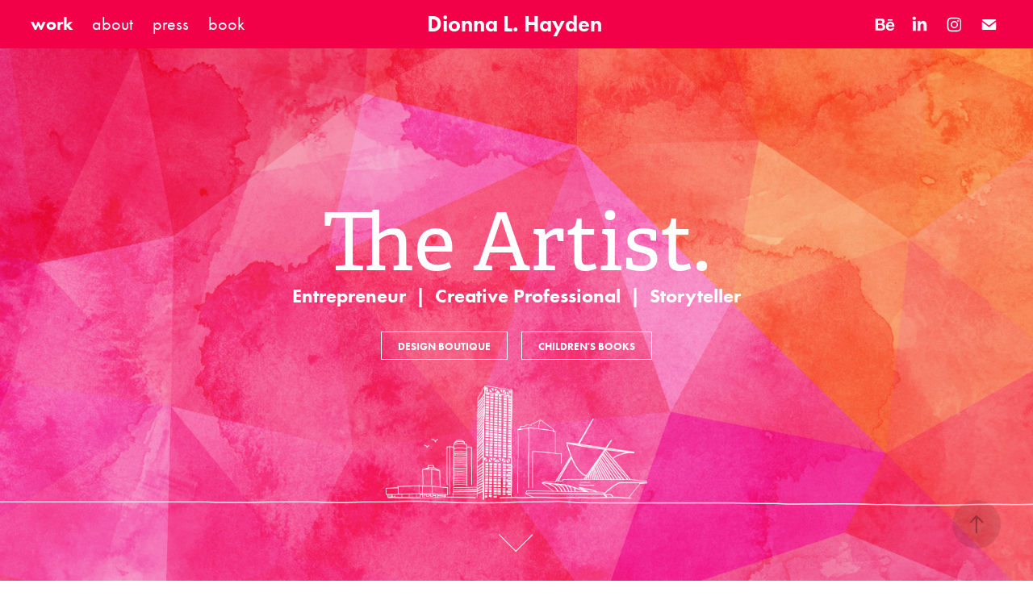

--- FILE ---
content_type: text/html; charset=utf-8
request_url: https://dionnalhayden.com/
body_size: 10029
content:
<!DOCTYPE HTML>
<html lang="en-US">
<head>
  <meta charset="UTF-8" />
  <meta name="viewport" content="width=device-width, initial-scale=1" />
      <meta name="keywords"  content="Art,Design,Photography,Graphic,Illustration,Dionna,Hayden,Book,Books,Layout,Branding,Identity,logo" />
      <meta name="description"  content="A creative professional with extensive experience planning and executing commercial projects centered on graphic design, including brand identity and logo design initiatives." />
      <meta name="twitter:card"  content="summary_large_image" />
      <meta name="twitter:site"  content="@AdobePortfolio" />
      <meta  property="og:title" content="Dionna L. Hayden Portfolio" />
      <meta  property="og:description" content="A creative professional with extensive experience planning and executing commercial projects centered on graphic design, including brand identity and logo design initiatives." />
      <meta  property="og:image" content="https://cdn.myportfolio.com/ca33b33ad5d870c3deb7cf08e9e8d619/ae661fcd-a752-43f6-8ab8-a41442e59737_rwc_0x0x1188x893x1188.png?h=a68170ff79cab71ef792dd7a7718c931" />
        <link rel="icon" href="https://cdn.myportfolio.com/ca33b33ad5d870c3deb7cf08e9e8d619/455c340e-5ab8-4ae1-8abe-ed98e635f585_carw_1x1x32.png?h=80ee469efa714c7ef9b4d9877ed4911c" />
        <link rel="apple-touch-icon" href="https://cdn.myportfolio.com/ca33b33ad5d870c3deb7cf08e9e8d619/b1c639d2-c1d4-4be2-8e8f-67d4c63ab6e1_carw_1x1x180.png?h=93c4b787f5b30437b6ab1455fdfecc43" />
      <link rel="stylesheet" href="/dist/css/main.css" type="text/css" />
      <link rel="stylesheet" href="https://cdn.myportfolio.com/ca33b33ad5d870c3deb7cf08e9e8d619/427ad308fb512f98d2c3ba8c9e2600951763873063.css?h=1f1bf1085efa36dc4588f07aa61e8eed" type="text/css" />
    <link rel="canonical" href="https://dionnalhayden.com/projects" />
      <title>Dionna L. Hayden Portfolio</title>
    <script type="text/javascript" src="//use.typekit.net/ik/[base64].js?cb=35f77bfb8b50944859ea3d3804e7194e7a3173fb" async onload="
    try {
      window.Typekit.load();
    } catch (e) {
      console.warn('Typekit not loaded.');
    }
    "></script>
</head>
  <body class="transition-enabled">  <div class='page-background-video page-background-video-with-panel'>
  </div>
  <div class="js-responsive-nav">
    <div class="responsive-nav has-social">
      <div class="close-responsive-click-area js-close-responsive-nav">
        <div class="close-responsive-button"></div>
      </div>
          <nav class="nav-container" data-hover-hint="nav" data-hover-hint-placement="bottom-start">
                <div class="gallery-title"><a href="/projects" class="active">work</a></div>
      <div class="page-title">
        <a href="/about" >about</a>
      </div>
      <div class="page-title">
        <a href="/media" >press</a>
      </div>
      <div class="page-title">
        <a href="/book" >book</a>
      </div>
          </nav>
        <div class="social pf-nav-social" data-context="theme.nav" data-hover-hint="navSocialIcons" data-hover-hint-placement="bottom-start">
          <ul>
                  <li>
                    <a href="https://www.behance.net/DionnaLHayden" target="_blank">
                      <svg id="Layer_1" data-name="Layer 1" xmlns="http://www.w3.org/2000/svg" viewBox="0 0 30 24" class="icon"><path id="path-1" d="M18.83,14.38a2.78,2.78,0,0,0,.65,1.9,2.31,2.31,0,0,0,1.7.59,2.31,2.31,0,0,0,1.38-.41,1.79,1.79,0,0,0,.71-0.87h2.31a4.48,4.48,0,0,1-1.71,2.53,5,5,0,0,1-2.78.76,5.53,5.53,0,0,1-2-.37,4.34,4.34,0,0,1-1.55-1,4.77,4.77,0,0,1-1-1.63,6.29,6.29,0,0,1,0-4.13,4.83,4.83,0,0,1,1-1.64A4.64,4.64,0,0,1,19.09,9a4.86,4.86,0,0,1,2-.4A4.5,4.5,0,0,1,23.21,9a4.36,4.36,0,0,1,1.5,1.3,5.39,5.39,0,0,1,.84,1.86,7,7,0,0,1,.18,2.18h-6.9Zm3.67-3.24A1.94,1.94,0,0,0,21,10.6a2.26,2.26,0,0,0-1,.22,2,2,0,0,0-.66.54,1.94,1.94,0,0,0-.35.69,3.47,3.47,0,0,0-.12.65h4.29A2.75,2.75,0,0,0,22.5,11.14ZM18.29,6h5.36V7.35H18.29V6ZM13.89,17.7a4.4,4.4,0,0,1-1.51.7,6.44,6.44,0,0,1-1.73.22H4.24V5.12h6.24a7.7,7.7,0,0,1,1.73.17,3.67,3.67,0,0,1,1.33.56,2.6,2.6,0,0,1,.86,1,3.74,3.74,0,0,1,.3,1.58,3,3,0,0,1-.46,1.7,3.33,3.33,0,0,1-1.35,1.12,3.19,3.19,0,0,1,1.82,1.26,3.79,3.79,0,0,1,.59,2.17,3.79,3.79,0,0,1-.39,1.77A3.24,3.24,0,0,1,13.89,17.7ZM11.72,8.19a1.25,1.25,0,0,0-.45-0.47,1.88,1.88,0,0,0-.64-0.24,5.5,5.5,0,0,0-.76-0.05H7.16v3.16h3a2,2,0,0,0,1.28-.38A1.43,1.43,0,0,0,11.89,9,1.73,1.73,0,0,0,11.72,8.19ZM11.84,13a2.39,2.39,0,0,0-1.52-.45H7.16v3.73h3.11a3.61,3.61,0,0,0,.82-0.09A2,2,0,0,0,11.77,16a1.39,1.39,0,0,0,.47-0.54,1.85,1.85,0,0,0,.17-0.88A1.77,1.77,0,0,0,11.84,13Z"/></svg>
                    </a>
                  </li>
                  <li>
                    <a href="https://www.linkedin.com/in/dionnalhayden" target="_blank">
                      <svg version="1.1" id="Layer_1" xmlns="http://www.w3.org/2000/svg" xmlns:xlink="http://www.w3.org/1999/xlink" viewBox="0 0 30 24" style="enable-background:new 0 0 30 24;" xml:space="preserve" class="icon">
                      <path id="path-1_24_" d="M19.6,19v-5.8c0-1.4-0.5-2.4-1.7-2.4c-1,0-1.5,0.7-1.8,1.3C16,12.3,16,12.6,16,13v6h-3.4
                        c0,0,0.1-9.8,0-10.8H16v1.5c0,0,0,0,0,0h0v0C16.4,9,17.2,7.9,19,7.9c2.3,0,4,1.5,4,4.9V19H19.6z M8.9,6.7L8.9,6.7
                        C7.7,6.7,7,5.9,7,4.9C7,3.8,7.8,3,8.9,3s1.9,0.8,1.9,1.9C10.9,5.9,10.1,6.7,8.9,6.7z M10.6,19H7.2V8.2h3.4V19z"/>
                      </svg>
                    </a>
                  </li>
                  <li>
                    <a href="https://www.instagram.com/didilhayden/" target="_blank">
                      <svg version="1.1" id="Layer_1" xmlns="http://www.w3.org/2000/svg" xmlns:xlink="http://www.w3.org/1999/xlink" viewBox="0 0 30 24" style="enable-background:new 0 0 30 24;" xml:space="preserve" class="icon">
                      <g>
                        <path d="M15,5.4c2.1,0,2.4,0,3.2,0c0.8,0,1.2,0.2,1.5,0.3c0.4,0.1,0.6,0.3,0.9,0.6c0.3,0.3,0.5,0.5,0.6,0.9
                          c0.1,0.3,0.2,0.7,0.3,1.5c0,0.8,0,1.1,0,3.2s0,2.4,0,3.2c0,0.8-0.2,1.2-0.3,1.5c-0.1,0.4-0.3,0.6-0.6,0.9c-0.3,0.3-0.5,0.5-0.9,0.6
                          c-0.3,0.1-0.7,0.2-1.5,0.3c-0.8,0-1.1,0-3.2,0s-2.4,0-3.2,0c-0.8,0-1.2-0.2-1.5-0.3c-0.4-0.1-0.6-0.3-0.9-0.6
                          c-0.3-0.3-0.5-0.5-0.6-0.9c-0.1-0.3-0.2-0.7-0.3-1.5c0-0.8,0-1.1,0-3.2s0-2.4,0-3.2c0-0.8,0.2-1.2,0.3-1.5c0.1-0.4,0.3-0.6,0.6-0.9
                          c0.3-0.3,0.5-0.5,0.9-0.6c0.3-0.1,0.7-0.2,1.5-0.3C12.6,5.4,12.9,5.4,15,5.4 M15,4c-2.2,0-2.4,0-3.3,0c-0.9,0-1.4,0.2-1.9,0.4
                          c-0.5,0.2-1,0.5-1.4,0.9C7.9,5.8,7.6,6.2,7.4,6.8C7.2,7.3,7.1,7.9,7,8.7C7,9.6,7,9.8,7,12s0,2.4,0,3.3c0,0.9,0.2,1.4,0.4,1.9
                          c0.2,0.5,0.5,1,0.9,1.4c0.4,0.4,0.9,0.7,1.4,0.9c0.5,0.2,1.1,0.3,1.9,0.4c0.9,0,1.1,0,3.3,0s2.4,0,3.3,0c0.9,0,1.4-0.2,1.9-0.4
                          c0.5-0.2,1-0.5,1.4-0.9c0.4-0.4,0.7-0.9,0.9-1.4c0.2-0.5,0.3-1.1,0.4-1.9c0-0.9,0-1.1,0-3.3s0-2.4,0-3.3c0-0.9-0.2-1.4-0.4-1.9
                          c-0.2-0.5-0.5-1-0.9-1.4c-0.4-0.4-0.9-0.7-1.4-0.9c-0.5-0.2-1.1-0.3-1.9-0.4C17.4,4,17.2,4,15,4L15,4L15,4z"/>
                        <path d="M15,7.9c-2.3,0-4.1,1.8-4.1,4.1s1.8,4.1,4.1,4.1s4.1-1.8,4.1-4.1S17.3,7.9,15,7.9L15,7.9z M15,14.7c-1.5,0-2.7-1.2-2.7-2.7
                          c0-1.5,1.2-2.7,2.7-2.7s2.7,1.2,2.7,2.7C17.7,13.5,16.5,14.7,15,14.7L15,14.7z"/>
                        <path d="M20.2,7.7c0,0.5-0.4,1-1,1s-1-0.4-1-1s0.4-1,1-1S20.2,7.2,20.2,7.7L20.2,7.7z"/>
                      </g>
                      </svg>
                    </a>
                  </li>
                  <li>
                    <a href="mailto:me@dionnalhayden.com">
                      <svg version="1.1" id="Layer_1" xmlns="http://www.w3.org/2000/svg" xmlns:xlink="http://www.w3.org/1999/xlink" x="0px" y="0px" viewBox="0 0 30 24" style="enable-background:new 0 0 30 24;" xml:space="preserve" class="icon">
                        <g>
                          <path d="M15,13L7.1,7.1c0-0.5,0.4-1,1-1h13.8c0.5,0,1,0.4,1,1L15,13z M15,14.8l7.9-5.9v8.1c0,0.5-0.4,1-1,1H8.1c-0.5,0-1-0.4-1-1 V8.8L15,14.8z"/>
                        </g>
                      </svg>
                    </a>
                  </li>
          </ul>
        </div>
    </div>
  </div>
    <header class="site-header js-site-header  js-fixed-nav" data-context="theme.nav" data-hover-hint="nav" data-hover-hint-placement="top-start">
        <nav class="nav-container" data-hover-hint="nav" data-hover-hint-placement="bottom-start">
                <div class="gallery-title"><a href="/projects" class="active">work</a></div>
      <div class="page-title">
        <a href="/about" >about</a>
      </div>
      <div class="page-title">
        <a href="/media" >press</a>
      </div>
      <div class="page-title">
        <a href="/book" >book</a>
      </div>
        </nav>
        <div class="logo-wrap" data-context="theme.logo.header" data-hover-hint="logo" data-hover-hint-placement="bottom-start">
          <div class="logo e2e-site-logo-text logo-text  ">
              <a href="/projects" class="preserve-whitespace">Dionna L. Hayden</a>

          </div>
        </div>
        <div class="social pf-nav-social" data-context="theme.nav" data-hover-hint="navSocialIcons" data-hover-hint-placement="bottom-start">
          <ul>
                  <li>
                    <a href="https://www.behance.net/DionnaLHayden" target="_blank">
                      <svg id="Layer_1" data-name="Layer 1" xmlns="http://www.w3.org/2000/svg" viewBox="0 0 30 24" class="icon"><path id="path-1" d="M18.83,14.38a2.78,2.78,0,0,0,.65,1.9,2.31,2.31,0,0,0,1.7.59,2.31,2.31,0,0,0,1.38-.41,1.79,1.79,0,0,0,.71-0.87h2.31a4.48,4.48,0,0,1-1.71,2.53,5,5,0,0,1-2.78.76,5.53,5.53,0,0,1-2-.37,4.34,4.34,0,0,1-1.55-1,4.77,4.77,0,0,1-1-1.63,6.29,6.29,0,0,1,0-4.13,4.83,4.83,0,0,1,1-1.64A4.64,4.64,0,0,1,19.09,9a4.86,4.86,0,0,1,2-.4A4.5,4.5,0,0,1,23.21,9a4.36,4.36,0,0,1,1.5,1.3,5.39,5.39,0,0,1,.84,1.86,7,7,0,0,1,.18,2.18h-6.9Zm3.67-3.24A1.94,1.94,0,0,0,21,10.6a2.26,2.26,0,0,0-1,.22,2,2,0,0,0-.66.54,1.94,1.94,0,0,0-.35.69,3.47,3.47,0,0,0-.12.65h4.29A2.75,2.75,0,0,0,22.5,11.14ZM18.29,6h5.36V7.35H18.29V6ZM13.89,17.7a4.4,4.4,0,0,1-1.51.7,6.44,6.44,0,0,1-1.73.22H4.24V5.12h6.24a7.7,7.7,0,0,1,1.73.17,3.67,3.67,0,0,1,1.33.56,2.6,2.6,0,0,1,.86,1,3.74,3.74,0,0,1,.3,1.58,3,3,0,0,1-.46,1.7,3.33,3.33,0,0,1-1.35,1.12,3.19,3.19,0,0,1,1.82,1.26,3.79,3.79,0,0,1,.59,2.17,3.79,3.79,0,0,1-.39,1.77A3.24,3.24,0,0,1,13.89,17.7ZM11.72,8.19a1.25,1.25,0,0,0-.45-0.47,1.88,1.88,0,0,0-.64-0.24,5.5,5.5,0,0,0-.76-0.05H7.16v3.16h3a2,2,0,0,0,1.28-.38A1.43,1.43,0,0,0,11.89,9,1.73,1.73,0,0,0,11.72,8.19ZM11.84,13a2.39,2.39,0,0,0-1.52-.45H7.16v3.73h3.11a3.61,3.61,0,0,0,.82-0.09A2,2,0,0,0,11.77,16a1.39,1.39,0,0,0,.47-0.54,1.85,1.85,0,0,0,.17-0.88A1.77,1.77,0,0,0,11.84,13Z"/></svg>
                    </a>
                  </li>
                  <li>
                    <a href="https://www.linkedin.com/in/dionnalhayden" target="_blank">
                      <svg version="1.1" id="Layer_1" xmlns="http://www.w3.org/2000/svg" xmlns:xlink="http://www.w3.org/1999/xlink" viewBox="0 0 30 24" style="enable-background:new 0 0 30 24;" xml:space="preserve" class="icon">
                      <path id="path-1_24_" d="M19.6,19v-5.8c0-1.4-0.5-2.4-1.7-2.4c-1,0-1.5,0.7-1.8,1.3C16,12.3,16,12.6,16,13v6h-3.4
                        c0,0,0.1-9.8,0-10.8H16v1.5c0,0,0,0,0,0h0v0C16.4,9,17.2,7.9,19,7.9c2.3,0,4,1.5,4,4.9V19H19.6z M8.9,6.7L8.9,6.7
                        C7.7,6.7,7,5.9,7,4.9C7,3.8,7.8,3,8.9,3s1.9,0.8,1.9,1.9C10.9,5.9,10.1,6.7,8.9,6.7z M10.6,19H7.2V8.2h3.4V19z"/>
                      </svg>
                    </a>
                  </li>
                  <li>
                    <a href="https://www.instagram.com/didilhayden/" target="_blank">
                      <svg version="1.1" id="Layer_1" xmlns="http://www.w3.org/2000/svg" xmlns:xlink="http://www.w3.org/1999/xlink" viewBox="0 0 30 24" style="enable-background:new 0 0 30 24;" xml:space="preserve" class="icon">
                      <g>
                        <path d="M15,5.4c2.1,0,2.4,0,3.2,0c0.8,0,1.2,0.2,1.5,0.3c0.4,0.1,0.6,0.3,0.9,0.6c0.3,0.3,0.5,0.5,0.6,0.9
                          c0.1,0.3,0.2,0.7,0.3,1.5c0,0.8,0,1.1,0,3.2s0,2.4,0,3.2c0,0.8-0.2,1.2-0.3,1.5c-0.1,0.4-0.3,0.6-0.6,0.9c-0.3,0.3-0.5,0.5-0.9,0.6
                          c-0.3,0.1-0.7,0.2-1.5,0.3c-0.8,0-1.1,0-3.2,0s-2.4,0-3.2,0c-0.8,0-1.2-0.2-1.5-0.3c-0.4-0.1-0.6-0.3-0.9-0.6
                          c-0.3-0.3-0.5-0.5-0.6-0.9c-0.1-0.3-0.2-0.7-0.3-1.5c0-0.8,0-1.1,0-3.2s0-2.4,0-3.2c0-0.8,0.2-1.2,0.3-1.5c0.1-0.4,0.3-0.6,0.6-0.9
                          c0.3-0.3,0.5-0.5,0.9-0.6c0.3-0.1,0.7-0.2,1.5-0.3C12.6,5.4,12.9,5.4,15,5.4 M15,4c-2.2,0-2.4,0-3.3,0c-0.9,0-1.4,0.2-1.9,0.4
                          c-0.5,0.2-1,0.5-1.4,0.9C7.9,5.8,7.6,6.2,7.4,6.8C7.2,7.3,7.1,7.9,7,8.7C7,9.6,7,9.8,7,12s0,2.4,0,3.3c0,0.9,0.2,1.4,0.4,1.9
                          c0.2,0.5,0.5,1,0.9,1.4c0.4,0.4,0.9,0.7,1.4,0.9c0.5,0.2,1.1,0.3,1.9,0.4c0.9,0,1.1,0,3.3,0s2.4,0,3.3,0c0.9,0,1.4-0.2,1.9-0.4
                          c0.5-0.2,1-0.5,1.4-0.9c0.4-0.4,0.7-0.9,0.9-1.4c0.2-0.5,0.3-1.1,0.4-1.9c0-0.9,0-1.1,0-3.3s0-2.4,0-3.3c0-0.9-0.2-1.4-0.4-1.9
                          c-0.2-0.5-0.5-1-0.9-1.4c-0.4-0.4-0.9-0.7-1.4-0.9c-0.5-0.2-1.1-0.3-1.9-0.4C17.4,4,17.2,4,15,4L15,4L15,4z"/>
                        <path d="M15,7.9c-2.3,0-4.1,1.8-4.1,4.1s1.8,4.1,4.1,4.1s4.1-1.8,4.1-4.1S17.3,7.9,15,7.9L15,7.9z M15,14.7c-1.5,0-2.7-1.2-2.7-2.7
                          c0-1.5,1.2-2.7,2.7-2.7s2.7,1.2,2.7,2.7C17.7,13.5,16.5,14.7,15,14.7L15,14.7z"/>
                        <path d="M20.2,7.7c0,0.5-0.4,1-1,1s-1-0.4-1-1s0.4-1,1-1S20.2,7.2,20.2,7.7L20.2,7.7z"/>
                      </g>
                      </svg>
                    </a>
                  </li>
                  <li>
                    <a href="mailto:me@dionnalhayden.com">
                      <svg version="1.1" id="Layer_1" xmlns="http://www.w3.org/2000/svg" xmlns:xlink="http://www.w3.org/1999/xlink" x="0px" y="0px" viewBox="0 0 30 24" style="enable-background:new 0 0 30 24;" xml:space="preserve" class="icon">
                        <g>
                          <path d="M15,13L7.1,7.1c0-0.5,0.4-1,1-1h13.8c0.5,0,1,0.4,1,1L15,13z M15,14.8l7.9-5.9v8.1c0,0.5-0.4,1-1,1H8.1c-0.5,0-1-0.4-1-1 V8.8L15,14.8z"/>
                        </g>
                      </svg>
                    </a>
                  </li>
          </ul>
        </div>
        <div class="hamburger-click-area js-hamburger">
          <div class="hamburger">
            <i></i>
            <i></i>
            <i></i>
          </div>
        </div>
    </header>
    <div class="header-placeholder"></div>
        <div class="masthead js-masthead-fixed" data-context="page.masthead" data-hover-hint="mastheadOptions" data-hover-hint-placement="top-start">
          <div class="masthead-contents">
            <div class="masthead-text js-masthead-text">
              <div data-context="page.masthead" data-hover-hint="mastheadTitle"><h1 decorator="inlineTextEditable" contenteditable="false" class="js-inline-text-editable preserve-whitespace main-text rich-text module-text" data-text-keypath="customizations.masthead.title.text" value="The Artist.">The Artist.</h1></div>
              <div data-context="page.masthead" data-hover-hint="mastheadText"><p decorator="inlineTextEditable" contenteditable="false" class="js-inline-text-editable preserve-whitespace main-text rich-text module-text" data-text-keypath="page.masthead.text.text" value="Entrepreneur  |  Creative Professional  |  Storyteller">Entrepreneur  |  Creative Professional  |  Storyteller</p></div>
              <div class="masthead-buttons">
                <a href="http://www.thinkpegd.com" target="_blank" class="masthead-button masthead-button-1 preserve-whitespace--nowrap" data-context="page.masthead" data-hover-hint="mastheadButton1">design boutique</a><div class="masthead-button-spacer"></div><a href="https://www.getluckyboots.com" target="_blank" class="masthead-button masthead-button-2 preserve-whitespace--nowrap" data-context="page.masthead" data-hover-hint="mastheadButton2">Children's Books</a>
              </div>
                <div class="masthead-arrow-container js-masthead-arrow" data-context="page.masthead" data-hover-hint="scrollDownArrow">
                  <div class="masthead-arrow"></div>
                </div>
            </div>
          </div>
        </div>
        <div class="masthead-placeholder"></div>
  <div class="site-wrap cfix js-site-wrap">
    <div class="site-container">
      <div class="site-content e2e-site-content">
        <main>
          <section class="project-covers" data-context="page.gallery.covers">
          <a class="project-cover js-project-cover-touch hold-space" href="/global-youth-camp" data-context="pages" data-identity="id:p6445831b7f7e5af9fe58e46e639bf8b0fb5d089d56973a976bc2c" data-hover-hint="galleryPageCover" data-hover-hint-id="p6445831b7f7e5af9fe58e46e639bf8b0fb5d089d56973a976bc2c">
            <div class="cover-content-container">
              <div class="cover-image-wrap">
                <div class="cover-image">
                    <div class="cover cover-normal">

            <img
              class="cover__img js-lazy"
              src="https://cdn.myportfolio.com/ca33b33ad5d870c3deb7cf08e9e8d619/0920d237-49d8-4ed1-858d-38dbd9bf096c_rwc_220x0x2556x1999x32.png?h=bddf43e7f7594ae040b7dd049c6db411"
              data-src="https://cdn.myportfolio.com/ca33b33ad5d870c3deb7cf08e9e8d619/0920d237-49d8-4ed1-858d-38dbd9bf096c_rwc_220x0x2556x1999x2556.png?h=44841b70146f3e816b60dd3473ea3d0b"
              data-srcset="https://cdn.myportfolio.com/ca33b33ad5d870c3deb7cf08e9e8d619/0920d237-49d8-4ed1-858d-38dbd9bf096c_rwc_220x0x2556x1999x640.png?h=e3281777e0e104fe558b0964478ad1c2 640w, https://cdn.myportfolio.com/ca33b33ad5d870c3deb7cf08e9e8d619/0920d237-49d8-4ed1-858d-38dbd9bf096c_rwc_220x0x2556x1999x1280.png?h=443329283d6e6e61c38a47cc30bcbcaa 1280w, https://cdn.myportfolio.com/ca33b33ad5d870c3deb7cf08e9e8d619/0920d237-49d8-4ed1-858d-38dbd9bf096c_rwc_220x0x2556x1999x1366.png?h=21b0728cc2a0fbc04e8cbfa1e7d8b589 1366w, https://cdn.myportfolio.com/ca33b33ad5d870c3deb7cf08e9e8d619/0920d237-49d8-4ed1-858d-38dbd9bf096c_rwc_220x0x2556x1999x1920.png?h=5ab6a07d981c8b7c4b04112d3e6c8491 1920w, https://cdn.myportfolio.com/ca33b33ad5d870c3deb7cf08e9e8d619/0920d237-49d8-4ed1-858d-38dbd9bf096c_rwc_220x0x2556x1999x2560.png?h=3d951c79269250aeefdf501dd9879d85 2560w, https://cdn.myportfolio.com/ca33b33ad5d870c3deb7cf08e9e8d619/0920d237-49d8-4ed1-858d-38dbd9bf096c_rwc_220x0x2556x1999x2556.png?h=44841b70146f3e816b60dd3473ea3d0b 5120w"
              data-sizes="(max-width: 540px) 100vw, (max-width: 768px) 50vw, calc(1200px / 3)"
            >
                              </div>
                </div>
              </div>
              <div class="details-wrap">
                <div class="details">
                  <div class="details-inner">
                      <div class="title preserve-whitespace">Global Youth Camp AEP</div>
                      <div class="custom1 preserve-whitespace">Logo Design</div>
                  </div>
                </div>
              </div>
            </div>
          </a>
          <a class="project-cover js-project-cover-touch hold-space" href="/pink-elephant-graphic-design" data-context="pages" data-identity="id:p5972e0215efef4f4e9f63f288ebbe0095d41f62ced695865150ac" data-hover-hint="galleryPageCover" data-hover-hint-id="p5972e0215efef4f4e9f63f288ebbe0095d41f62ced695865150ac">
            <div class="cover-content-container">
              <div class="cover-image-wrap">
                <div class="cover-image">
                    <div class="cover cover-normal">

            <img
              class="cover__img js-lazy"
              src="https://cdn.myportfolio.com/ca33b33ad5d870c3deb7cf08e9e8d619/487a61e3-c468-43ae-8bfc-db1033d75c10_rwc_311x594x1380x1081x32.png?h=f605b3eb8820024c35d8d4d805602818"
              data-src="https://cdn.myportfolio.com/ca33b33ad5d870c3deb7cf08e9e8d619/487a61e3-c468-43ae-8bfc-db1033d75c10_rwc_311x594x1380x1081x1380.png?h=f226d3d150c8fda965afbe10e036125d"
              data-srcset="https://cdn.myportfolio.com/ca33b33ad5d870c3deb7cf08e9e8d619/487a61e3-c468-43ae-8bfc-db1033d75c10_rwc_311x594x1380x1081x640.png?h=232da397f02bc3f31738476cb11ceee8 640w, https://cdn.myportfolio.com/ca33b33ad5d870c3deb7cf08e9e8d619/487a61e3-c468-43ae-8bfc-db1033d75c10_rwc_311x594x1380x1081x1280.png?h=d7f5a599107faf2487649dfed2976ecd 1280w, https://cdn.myportfolio.com/ca33b33ad5d870c3deb7cf08e9e8d619/487a61e3-c468-43ae-8bfc-db1033d75c10_rwc_311x594x1380x1081x1366.png?h=482e03614d59f39950ad83bb8541c057 1366w, https://cdn.myportfolio.com/ca33b33ad5d870c3deb7cf08e9e8d619/487a61e3-c468-43ae-8bfc-db1033d75c10_rwc_311x594x1380x1081x1920.png?h=88f103c74b01ccb8c9e01789dec49638 1920w, https://cdn.myportfolio.com/ca33b33ad5d870c3deb7cf08e9e8d619/487a61e3-c468-43ae-8bfc-db1033d75c10_rwc_311x594x1380x1081x2560.png?h=eb9481c9c468a9c92cabebe600fdf2ec 2560w, https://cdn.myportfolio.com/ca33b33ad5d870c3deb7cf08e9e8d619/487a61e3-c468-43ae-8bfc-db1033d75c10_rwc_311x594x1380x1081x1380.png?h=f226d3d150c8fda965afbe10e036125d 5120w"
              data-sizes="(max-width: 540px) 100vw, (max-width: 768px) 50vw, calc(1200px / 3)"
            >
                              </div>
                </div>
              </div>
              <div class="details-wrap">
                <div class="details">
                  <div class="details-inner">
                      <div class="title preserve-whitespace">Pink Elephant Graphic Design</div>
                      <div class="custom1 preserve-whitespace">Logo and Identity</div>
                  </div>
                </div>
              </div>
            </div>
          </a>
          <a class="project-cover js-project-cover-touch hold-space" href="/journey-house" data-context="pages" data-identity="id:p5972dc94912ceaccaf340965284bd1162241a4467fd05d91fbc6f" data-hover-hint="galleryPageCover" data-hover-hint-id="p5972dc94912ceaccaf340965284bd1162241a4467fd05d91fbc6f">
            <div class="cover-content-container">
              <div class="cover-image-wrap">
                <div class="cover-image">
                    <div class="cover cover-normal">

            <img
              class="cover__img js-lazy"
              src="https://cdn.myportfolio.com/ca33b33ad5d870c3deb7cf08e9e8d619/c1467015-e9f0-420e-9a0c-ff9f1dac4cc1_carw_202x158x32.jpg?h=ab1787603caad6913cc054bffa87ac82"
              data-src="https://cdn.myportfolio.com/ca33b33ad5d870c3deb7cf08e9e8d619/c1467015-e9f0-420e-9a0c-ff9f1dac4cc1_car_202x158.jpg?h=676f2516891b6baafa0b2303a16a1c03"
              data-srcset="https://cdn.myportfolio.com/ca33b33ad5d870c3deb7cf08e9e8d619/c1467015-e9f0-420e-9a0c-ff9f1dac4cc1_carw_202x158x640.jpg?h=6c76b99422ad83d56e1090e8e0a76e98 640w, https://cdn.myportfolio.com/ca33b33ad5d870c3deb7cf08e9e8d619/c1467015-e9f0-420e-9a0c-ff9f1dac4cc1_carw_202x158x1280.jpg?h=66f013728f665f852e6c9fef3c98f90b 1280w, https://cdn.myportfolio.com/ca33b33ad5d870c3deb7cf08e9e8d619/c1467015-e9f0-420e-9a0c-ff9f1dac4cc1_carw_202x158x1366.jpg?h=207b1639ce62b385924bc6ff01a3eead 1366w, https://cdn.myportfolio.com/ca33b33ad5d870c3deb7cf08e9e8d619/c1467015-e9f0-420e-9a0c-ff9f1dac4cc1_carw_202x158x1920.jpg?h=ab8f910e7d8b87cfa7c2653ba4756e85 1920w, https://cdn.myportfolio.com/ca33b33ad5d870c3deb7cf08e9e8d619/c1467015-e9f0-420e-9a0c-ff9f1dac4cc1_carw_202x158x2560.jpg?h=864cc7c8b92cb075acca748187272948 2560w, https://cdn.myportfolio.com/ca33b33ad5d870c3deb7cf08e9e8d619/c1467015-e9f0-420e-9a0c-ff9f1dac4cc1_carw_202x158x5120.jpg?h=4f691b42b7bc2b75bba7a5c47c3c18b7 5120w"
              data-sizes="(max-width: 540px) 100vw, (max-width: 768px) 50vw, calc(1200px / 3)"
            >
                              </div>
                </div>
              </div>
              <div class="details-wrap">
                <div class="details">
                  <div class="details-inner">
                      <div class="title preserve-whitespace">Journey House</div>
                      <div class="custom1 preserve-whitespace">Logo and Identity</div>
                  </div>
                </div>
              </div>
            </div>
          </a>
          <a class="project-cover js-project-cover-touch hold-space" href="/cfrk" data-context="pages" data-identity="id:p56ce88270e50dced4029c5eda7360f58edba17a8c5463b89620e2" data-hover-hint="galleryPageCover" data-hover-hint-id="p56ce88270e50dced4029c5eda7360f58edba17a8c5463b89620e2">
            <div class="cover-content-container">
              <div class="cover-image-wrap">
                <div class="cover-image">
                    <div class="cover cover-normal">

            <img
              class="cover__img js-lazy"
              src="https://cdn.myportfolio.com/ca33b33ad5d870c3deb7cf08e9e8d619/d4919fc8-b2a3-4f48-828c-6adcec077333_rwc_49x21x554x434x32.jpg?h=1bbfb50b834314d549935995fa35bcc7"
              data-src="https://cdn.myportfolio.com/ca33b33ad5d870c3deb7cf08e9e8d619/d4919fc8-b2a3-4f48-828c-6adcec077333_rwc_49x21x554x434x554.jpg?h=25c802d527df82bd1f09d17ff9a79489"
              data-srcset="https://cdn.myportfolio.com/ca33b33ad5d870c3deb7cf08e9e8d619/d4919fc8-b2a3-4f48-828c-6adcec077333_rwc_49x21x554x434x640.jpg?h=14144d2308734ab9c135ea4b17ab9344 640w, https://cdn.myportfolio.com/ca33b33ad5d870c3deb7cf08e9e8d619/d4919fc8-b2a3-4f48-828c-6adcec077333_rwc_49x21x554x434x554.jpg?h=25c802d527df82bd1f09d17ff9a79489 1280w, https://cdn.myportfolio.com/ca33b33ad5d870c3deb7cf08e9e8d619/d4919fc8-b2a3-4f48-828c-6adcec077333_rwc_49x21x554x434x554.jpg?h=25c802d527df82bd1f09d17ff9a79489 1366w, https://cdn.myportfolio.com/ca33b33ad5d870c3deb7cf08e9e8d619/d4919fc8-b2a3-4f48-828c-6adcec077333_rwc_49x21x554x434x554.jpg?h=25c802d527df82bd1f09d17ff9a79489 1920w, https://cdn.myportfolio.com/ca33b33ad5d870c3deb7cf08e9e8d619/d4919fc8-b2a3-4f48-828c-6adcec077333_rwc_49x21x554x434x554.jpg?h=25c802d527df82bd1f09d17ff9a79489 2560w, https://cdn.myportfolio.com/ca33b33ad5d870c3deb7cf08e9e8d619/d4919fc8-b2a3-4f48-828c-6adcec077333_rwc_49x21x554x434x554.jpg?h=25c802d527df82bd1f09d17ff9a79489 5120w"
              data-sizes="(max-width: 540px) 100vw, (max-width: 768px) 50vw, calc(1200px / 3)"
            >
                              </div>
                </div>
              </div>
              <div class="details-wrap">
                <div class="details">
                  <div class="details-inner">
                      <div class="title preserve-whitespace">The Cookie-Flower Rock Kids</div>
                      <div class="custom1 preserve-whitespace">Logo, Identity, Illustration and Design</div>
                  </div>
                </div>
              </div>
            </div>
          </a>
          <a class="project-cover js-project-cover-touch hold-space" href="/lucky-boots" data-context="pages" data-identity="id:p56ce8827238a147e32c6fc7b5b67e9723402710120569800830b6" data-hover-hint="galleryPageCover" data-hover-hint-id="p56ce8827238a147e32c6fc7b5b67e9723402710120569800830b6">
            <div class="cover-content-container">
              <div class="cover-image-wrap">
                <div class="cover-image">
                    <div class="cover cover-normal">

            <img
              class="cover__img js-lazy"
              src="https://cdn.myportfolio.com/ca33b33ad5d870c3deb7cf08e9e8d619/e870de22-c64e-4217-9432-811d3ac27a86_rwc_135x0x1130x886x32.png?h=a424e225b83a4d50888b90b1d12bcdd3"
              data-src="https://cdn.myportfolio.com/ca33b33ad5d870c3deb7cf08e9e8d619/e870de22-c64e-4217-9432-811d3ac27a86_rwc_135x0x1130x886x1130.png?h=dc4e74d9e16107fd8c4a0c2838962608"
              data-srcset="https://cdn.myportfolio.com/ca33b33ad5d870c3deb7cf08e9e8d619/e870de22-c64e-4217-9432-811d3ac27a86_rwc_135x0x1130x886x640.png?h=85bd0c104daa67030d32a6847af16d0f 640w, https://cdn.myportfolio.com/ca33b33ad5d870c3deb7cf08e9e8d619/e870de22-c64e-4217-9432-811d3ac27a86_rwc_135x0x1130x886x1280.png?h=bbb095ac79c5dea3940dfe387522b8ae 1280w, https://cdn.myportfolio.com/ca33b33ad5d870c3deb7cf08e9e8d619/e870de22-c64e-4217-9432-811d3ac27a86_rwc_135x0x1130x886x1366.png?h=fcc2bd0f91823c2b21a7b6cedf6ea9b5 1366w, https://cdn.myportfolio.com/ca33b33ad5d870c3deb7cf08e9e8d619/e870de22-c64e-4217-9432-811d3ac27a86_rwc_135x0x1130x886x1130.png?h=dc4e74d9e16107fd8c4a0c2838962608 1920w, https://cdn.myportfolio.com/ca33b33ad5d870c3deb7cf08e9e8d619/e870de22-c64e-4217-9432-811d3ac27a86_rwc_135x0x1130x886x1130.png?h=dc4e74d9e16107fd8c4a0c2838962608 2560w, https://cdn.myportfolio.com/ca33b33ad5d870c3deb7cf08e9e8d619/e870de22-c64e-4217-9432-811d3ac27a86_rwc_135x0x1130x886x1130.png?h=dc4e74d9e16107fd8c4a0c2838962608 5120w"
              data-sizes="(max-width: 540px) 100vw, (max-width: 768px) 50vw, calc(1200px / 3)"
            >
                              </div>
                </div>
              </div>
              <div class="details-wrap">
                <div class="details">
                  <div class="details-inner">
                      <div class="title preserve-whitespace">Lucky Boots</div>
                      <div class="custom1 preserve-whitespace">Logo and Identity</div>
                  </div>
                </div>
              </div>
            </div>
          </a>
          <a class="project-cover js-project-cover-touch hold-space" href="/lioness-pride-visions" data-context="pages" data-identity="id:p56d1446a77d46f2f52e9001002cc0f67f39bdb6423f74f7bdbf6b" data-hover-hint="galleryPageCover" data-hover-hint-id="p56d1446a77d46f2f52e9001002cc0f67f39bdb6423f74f7bdbf6b">
            <div class="cover-content-container">
              <div class="cover-image-wrap">
                <div class="cover-image">
                    <div class="cover cover-normal">

            <img
              class="cover__img js-lazy"
              src="https://cdn.myportfolio.com/ca33b33ad5d870c3deb7cf08e9e8d619/e12a3912-7db6-4191-89b6-e3cbebf1af93_rwc_99x0x1584x1241x32.png?h=ca1b19fe6c60e2f5c95381ee59249deb"
              data-src="https://cdn.myportfolio.com/ca33b33ad5d870c3deb7cf08e9e8d619/e12a3912-7db6-4191-89b6-e3cbebf1af93_rwc_99x0x1584x1241x1584.png?h=f737ae1713e24c69b5b57bea7694fd44"
              data-srcset="https://cdn.myportfolio.com/ca33b33ad5d870c3deb7cf08e9e8d619/e12a3912-7db6-4191-89b6-e3cbebf1af93_rwc_99x0x1584x1241x640.png?h=24edcf4f99a86f297d0c3d0b3a562b7f 640w, https://cdn.myportfolio.com/ca33b33ad5d870c3deb7cf08e9e8d619/e12a3912-7db6-4191-89b6-e3cbebf1af93_rwc_99x0x1584x1241x1280.png?h=63754129df50254ac94d65f1eed3a2a7 1280w, https://cdn.myportfolio.com/ca33b33ad5d870c3deb7cf08e9e8d619/e12a3912-7db6-4191-89b6-e3cbebf1af93_rwc_99x0x1584x1241x1366.png?h=aa75ec4cef955609f378480ec2df4e87 1366w, https://cdn.myportfolio.com/ca33b33ad5d870c3deb7cf08e9e8d619/e12a3912-7db6-4191-89b6-e3cbebf1af93_rwc_99x0x1584x1241x1584.png?h=f737ae1713e24c69b5b57bea7694fd44 1920w, https://cdn.myportfolio.com/ca33b33ad5d870c3deb7cf08e9e8d619/e12a3912-7db6-4191-89b6-e3cbebf1af93_rwc_99x0x1584x1241x1584.png?h=f737ae1713e24c69b5b57bea7694fd44 2560w, https://cdn.myportfolio.com/ca33b33ad5d870c3deb7cf08e9e8d619/e12a3912-7db6-4191-89b6-e3cbebf1af93_rwc_99x0x1584x1241x1584.png?h=f737ae1713e24c69b5b57bea7694fd44 5120w"
              data-sizes="(max-width: 540px) 100vw, (max-width: 768px) 50vw, calc(1200px / 3)"
            >
                              </div>
                </div>
              </div>
              <div class="details-wrap">
                <div class="details">
                  <div class="details-inner">
                      <div class="title preserve-whitespace">Lioness Pride Visions</div>
                      <div class="custom1 preserve-whitespace">Logo, Identity and Illustration</div>
                  </div>
                </div>
              </div>
            </div>
          </a>
          <a class="project-cover js-project-cover-touch hold-space" href="/devins-dress" data-context="pages" data-identity="id:p5b70a632de7dc2b53cff8348bba3ce318397ee500ac53ff36cc4b" data-hover-hint="galleryPageCover" data-hover-hint-id="p5b70a632de7dc2b53cff8348bba3ce318397ee500ac53ff36cc4b">
            <div class="cover-content-container">
              <div class="cover-image-wrap">
                <div class="cover-image">
                    <div class="cover cover-normal">

            <img
              class="cover__img js-lazy"
              src="https://cdn.myportfolio.com/ca33b33ad5d870c3deb7cf08e9e8d619/658bd38a-4e30-4a25-8c4e-14d79bdaea27_rwc_293x82x1372x1074x32.png?h=336e0825b7d4b7becff4b8d64721bfd0"
              data-src="https://cdn.myportfolio.com/ca33b33ad5d870c3deb7cf08e9e8d619/658bd38a-4e30-4a25-8c4e-14d79bdaea27_rwc_293x82x1372x1074x1372.png?h=e2fc154cd54fc5c1d2c880a77e07cbc2"
              data-srcset="https://cdn.myportfolio.com/ca33b33ad5d870c3deb7cf08e9e8d619/658bd38a-4e30-4a25-8c4e-14d79bdaea27_rwc_293x82x1372x1074x640.png?h=e37038ff61df1df966fbc970e18fd909 640w, https://cdn.myportfolio.com/ca33b33ad5d870c3deb7cf08e9e8d619/658bd38a-4e30-4a25-8c4e-14d79bdaea27_rwc_293x82x1372x1074x1280.png?h=095a6a5d6af133f0064395a270734e7a 1280w, https://cdn.myportfolio.com/ca33b33ad5d870c3deb7cf08e9e8d619/658bd38a-4e30-4a25-8c4e-14d79bdaea27_rwc_293x82x1372x1074x1366.png?h=3e1173c8122dcd770da792c2dc2e9d91 1366w, https://cdn.myportfolio.com/ca33b33ad5d870c3deb7cf08e9e8d619/658bd38a-4e30-4a25-8c4e-14d79bdaea27_rwc_293x82x1372x1074x1920.png?h=062c25f06c0ce1f1c03f3e60182d22ea 1920w, https://cdn.myportfolio.com/ca33b33ad5d870c3deb7cf08e9e8d619/658bd38a-4e30-4a25-8c4e-14d79bdaea27_rwc_293x82x1372x1074x1372.png?h=e2fc154cd54fc5c1d2c880a77e07cbc2 2560w, https://cdn.myportfolio.com/ca33b33ad5d870c3deb7cf08e9e8d619/658bd38a-4e30-4a25-8c4e-14d79bdaea27_rwc_293x82x1372x1074x1372.png?h=e2fc154cd54fc5c1d2c880a77e07cbc2 5120w"
              data-sizes="(max-width: 540px) 100vw, (max-width: 768px) 50vw, calc(1200px / 3)"
            >
                              </div>
                </div>
              </div>
              <div class="details-wrap">
                <div class="details">
                  <div class="details-inner">
                      <div class="title preserve-whitespace">Devin's Dress</div>
                      <div class="custom1 preserve-whitespace">Illustration and Design</div>
                  </div>
                </div>
              </div>
            </div>
          </a>
          <a class="project-cover js-project-cover-touch hold-space" href="/tapb-book" data-context="pages" data-identity="id:p5972dcc52f93e274bc94b3de7bd65d9296297b7bf35915d903716" data-hover-hint="galleryPageCover" data-hover-hint-id="p5972dcc52f93e274bc94b3de7bd65d9296297b7bf35915d903716">
            <div class="cover-content-container">
              <div class="cover-image-wrap">
                <div class="cover-image">
                    <div class="cover cover-normal">

            <img
              class="cover__img js-lazy"
              src="https://cdn.myportfolio.com/ca33b33ad5d870c3deb7cf08e9e8d619/f3f86750a5bab2583b1bcafe_carw_202x158x32.jpg?h=f2153b117d66aeb93a24415304f70126"
              data-src="https://cdn.myportfolio.com/ca33b33ad5d870c3deb7cf08e9e8d619/f3f86750a5bab2583b1bcafe_car_202x158.jpg?h=9a130dbcace83be669ae45df3b532b30"
              data-srcset="https://cdn.myportfolio.com/ca33b33ad5d870c3deb7cf08e9e8d619/f3f86750a5bab2583b1bcafe_carw_202x158x640.jpg?h=62255c079fb8730bdd7fd958d82f1525 640w, https://cdn.myportfolio.com/ca33b33ad5d870c3deb7cf08e9e8d619/f3f86750a5bab2583b1bcafe_carw_202x158x1280.jpg?h=c1fe125babd2f0ce7f0c02718a7163d0 1280w, https://cdn.myportfolio.com/ca33b33ad5d870c3deb7cf08e9e8d619/f3f86750a5bab2583b1bcafe_carw_202x158x1366.jpg?h=f2a047507d88227ae4ff94414dd62a6e 1366w, https://cdn.myportfolio.com/ca33b33ad5d870c3deb7cf08e9e8d619/f3f86750a5bab2583b1bcafe_carw_202x158x1920.jpg?h=8389e37df0128112a933febd0a6c7a59 1920w, https://cdn.myportfolio.com/ca33b33ad5d870c3deb7cf08e9e8d619/f3f86750a5bab2583b1bcafe_carw_202x158x2560.jpg?h=e615bc169558e90ba7fdd2b44556ed95 2560w, https://cdn.myportfolio.com/ca33b33ad5d870c3deb7cf08e9e8d619/f3f86750a5bab2583b1bcafe_carw_202x158x5120.jpg?h=93eb6e6a91a00613c18960284728adbd 5120w"
              data-sizes="(max-width: 540px) 100vw, (max-width: 768px) 50vw, calc(1200px / 3)"
            >
                              </div>
                </div>
              </div>
              <div class="details-wrap">
                <div class="details">
                  <div class="details-inner">
                      <div class="title preserve-whitespace">The African Presence in the Bible for Children</div>
                      <div class="custom1 preserve-whitespace">Illustration and Design</div>
                  </div>
                </div>
              </div>
            </div>
          </a>
          <a class="project-cover js-project-cover-touch hold-space" href="/matc-track-coaching" data-context="pages" data-identity="id:p5aa85d553d28dd7ed569e191e6e9767371b794ff61a42e280d2d9" data-hover-hint="galleryPageCover" data-hover-hint-id="p5aa85d553d28dd7ed569e191e6e9767371b794ff61a42e280d2d9">
            <div class="cover-content-container">
              <div class="cover-image-wrap">
                <div class="cover-image">
                    <div class="cover cover-normal">

            <img
              class="cover__img js-lazy"
              src="https://cdn.myportfolio.com/ca33b33ad5d870c3deb7cf08e9e8d619/90adb3d0-5a39-4224-b15c-3f870507ea9b_rwc_189x0x1576x1236x32.png?h=66ca8ce6c7d2394efe7ace55c9a0d476"
              data-src="https://cdn.myportfolio.com/ca33b33ad5d870c3deb7cf08e9e8d619/90adb3d0-5a39-4224-b15c-3f870507ea9b_rwc_189x0x1576x1236x1576.png?h=bd7edd729c49b273cddd2eb25e8d098f"
              data-srcset="https://cdn.myportfolio.com/ca33b33ad5d870c3deb7cf08e9e8d619/90adb3d0-5a39-4224-b15c-3f870507ea9b_rwc_189x0x1576x1236x640.png?h=4c7aa81a120c41ea73936450a6d89090 640w, https://cdn.myportfolio.com/ca33b33ad5d870c3deb7cf08e9e8d619/90adb3d0-5a39-4224-b15c-3f870507ea9b_rwc_189x0x1576x1236x1280.png?h=c6e8ba9071ad5de5ce29556f2b7565bc 1280w, https://cdn.myportfolio.com/ca33b33ad5d870c3deb7cf08e9e8d619/90adb3d0-5a39-4224-b15c-3f870507ea9b_rwc_189x0x1576x1236x1366.png?h=438f5627963f40deb3437d08bf64d5ee 1366w, https://cdn.myportfolio.com/ca33b33ad5d870c3deb7cf08e9e8d619/90adb3d0-5a39-4224-b15c-3f870507ea9b_rwc_189x0x1576x1236x1920.png?h=c8959a49e8a7f041dea04ad77f77ccf3 1920w, https://cdn.myportfolio.com/ca33b33ad5d870c3deb7cf08e9e8d619/90adb3d0-5a39-4224-b15c-3f870507ea9b_rwc_189x0x1576x1236x1576.png?h=bd7edd729c49b273cddd2eb25e8d098f 2560w, https://cdn.myportfolio.com/ca33b33ad5d870c3deb7cf08e9e8d619/90adb3d0-5a39-4224-b15c-3f870507ea9b_rwc_189x0x1576x1236x1576.png?h=bd7edd729c49b273cddd2eb25e8d098f 5120w"
              data-sizes="(max-width: 540px) 100vw, (max-width: 768px) 50vw, calc(1200px / 3)"
            >
                              </div>
                </div>
              </div>
              <div class="details-wrap">
                <div class="details">
                  <div class="details-inner">
                      <div class="title preserve-whitespace">MATC | Track Coaching</div>
                      <div class="custom1 preserve-whitespace">Logo Design</div>
                  </div>
                </div>
              </div>
            </div>
          </a>
          <a class="project-cover js-project-cover-touch hold-space" href="/faith-hope-charity" data-context="pages" data-identity="id:p5972dd9c55d3c7b6e6890c44942eb4ef234ebf59c412fe04f6520" data-hover-hint="galleryPageCover" data-hover-hint-id="p5972dd9c55d3c7b6e6890c44942eb4ef234ebf59c412fe04f6520">
            <div class="cover-content-container">
              <div class="cover-image-wrap">
                <div class="cover-image">
                    <div class="cover cover-normal">

            <img
              class="cover__img js-lazy"
              src="https://cdn.myportfolio.com/ca33b33ad5d870c3deb7cf08e9e8d619/bc0b4418-b9e0-44e6-84c6-261753afdfd6_rwc_0x890x1439x1125x32.png?h=136f3ba7b3abbbb52d1d41f5139eb47d"
              data-src="https://cdn.myportfolio.com/ca33b33ad5d870c3deb7cf08e9e8d619/bc0b4418-b9e0-44e6-84c6-261753afdfd6_rwc_0x890x1439x1125x1439.png?h=c48465e38dfa95b51c6cf9beb11a6b79"
              data-srcset="https://cdn.myportfolio.com/ca33b33ad5d870c3deb7cf08e9e8d619/bc0b4418-b9e0-44e6-84c6-261753afdfd6_rwc_0x890x1439x1125x640.png?h=08f4cd80c47813eabf2bbfaf2772eabe 640w, https://cdn.myportfolio.com/ca33b33ad5d870c3deb7cf08e9e8d619/bc0b4418-b9e0-44e6-84c6-261753afdfd6_rwc_0x890x1439x1125x1280.png?h=fe1577cc6100624a76471deecfb8a31c 1280w, https://cdn.myportfolio.com/ca33b33ad5d870c3deb7cf08e9e8d619/bc0b4418-b9e0-44e6-84c6-261753afdfd6_rwc_0x890x1439x1125x1366.png?h=9597f04820b70e21606c369e2448cc63 1366w, https://cdn.myportfolio.com/ca33b33ad5d870c3deb7cf08e9e8d619/bc0b4418-b9e0-44e6-84c6-261753afdfd6_rwc_0x890x1439x1125x1439.png?h=c48465e38dfa95b51c6cf9beb11a6b79 1920w, https://cdn.myportfolio.com/ca33b33ad5d870c3deb7cf08e9e8d619/bc0b4418-b9e0-44e6-84c6-261753afdfd6_rwc_0x890x1439x1125x1439.png?h=c48465e38dfa95b51c6cf9beb11a6b79 2560w, https://cdn.myportfolio.com/ca33b33ad5d870c3deb7cf08e9e8d619/bc0b4418-b9e0-44e6-84c6-261753afdfd6_rwc_0x890x1439x1125x1439.png?h=c48465e38dfa95b51c6cf9beb11a6b79 5120w"
              data-sizes="(max-width: 540px) 100vw, (max-width: 768px) 50vw, calc(1200px / 3)"
            >
                              </div>
                </div>
              </div>
              <div class="details-wrap">
                <div class="details">
                  <div class="details-inner">
                      <div class="title preserve-whitespace">Faith Hope &amp; Charity</div>
                      <div class="custom1 preserve-whitespace">Logo Design</div>
                  </div>
                </div>
              </div>
            </div>
          </a>
          <a class="project-cover js-project-cover-touch hold-space" href="/niche-book-bar" data-context="pages" data-identity="id:p5f0d0b052810aaf9111620ea3c620ece82c1c19dc8712b527a439" data-hover-hint="galleryPageCover" data-hover-hint-id="p5f0d0b052810aaf9111620ea3c620ece82c1c19dc8712b527a439">
            <div class="cover-content-container">
              <div class="cover-image-wrap">
                <div class="cover-image">
                    <div class="cover cover-normal">

            <img
              class="cover__img js-lazy"
              src="https://cdn.myportfolio.com/ca33b33ad5d870c3deb7cf08e9e8d619/ba467ef7-94fa-428c-8375-f9c19cde8545_rwc_188x41x1539x1203x32.png?h=7928b121b4cb27859319a491e4004337"
              data-src="https://cdn.myportfolio.com/ca33b33ad5d870c3deb7cf08e9e8d619/ba467ef7-94fa-428c-8375-f9c19cde8545_rwc_188x41x1539x1203x1539.png?h=bb7d171aa392fad1edc7a16a61fb4405"
              data-srcset="https://cdn.myportfolio.com/ca33b33ad5d870c3deb7cf08e9e8d619/ba467ef7-94fa-428c-8375-f9c19cde8545_rwc_188x41x1539x1203x640.png?h=6197c57c378e2f8f4071ebb3d1310fda 640w, https://cdn.myportfolio.com/ca33b33ad5d870c3deb7cf08e9e8d619/ba467ef7-94fa-428c-8375-f9c19cde8545_rwc_188x41x1539x1203x1280.png?h=3042da5efe03088d9418a863696e7e88 1280w, https://cdn.myportfolio.com/ca33b33ad5d870c3deb7cf08e9e8d619/ba467ef7-94fa-428c-8375-f9c19cde8545_rwc_188x41x1539x1203x1366.png?h=b8b4b390987e6d2571d3ec26f4894c63 1366w, https://cdn.myportfolio.com/ca33b33ad5d870c3deb7cf08e9e8d619/ba467ef7-94fa-428c-8375-f9c19cde8545_rwc_188x41x1539x1203x1920.png?h=fdd0debbe5306f978d7669762b396f81 1920w, https://cdn.myportfolio.com/ca33b33ad5d870c3deb7cf08e9e8d619/ba467ef7-94fa-428c-8375-f9c19cde8545_rwc_188x41x1539x1203x1539.png?h=bb7d171aa392fad1edc7a16a61fb4405 2560w, https://cdn.myportfolio.com/ca33b33ad5d870c3deb7cf08e9e8d619/ba467ef7-94fa-428c-8375-f9c19cde8545_rwc_188x41x1539x1203x1539.png?h=bb7d171aa392fad1edc7a16a61fb4405 5120w"
              data-sizes="(max-width: 540px) 100vw, (max-width: 768px) 50vw, calc(1200px / 3)"
            >
                              </div>
                </div>
              </div>
              <div class="details-wrap">
                <div class="details">
                  <div class="details-inner">
                      <div class="title preserve-whitespace">Niche Book Bar</div>
                      <div class="custom1 preserve-whitespace">Logo and Identity</div>
                  </div>
                </div>
              </div>
            </div>
          </a>
          <a class="project-cover js-project-cover-touch hold-space" href="/chen-burkett-ny" data-context="pages" data-identity="id:p5972dd01d61e26a9286f10556a7f5ab5cb70dbf35c6e972319363" data-hover-hint="galleryPageCover" data-hover-hint-id="p5972dd01d61e26a9286f10556a7f5ab5cb70dbf35c6e972319363">
            <div class="cover-content-container">
              <div class="cover-image-wrap">
                <div class="cover-image">
                    <div class="cover cover-normal">

            <img
              class="cover__img js-lazy"
              src="https://cdn.myportfolio.com/ca33b33ad5d870c3deb7cf08e9e8d619/bf68a2e0-eb22-434c-ba82-b71e0953eaa2_rwc_183x0x1548x1211x32.png?h=a36a2b7b95ecf17f3c570a5a502978b3"
              data-src="https://cdn.myportfolio.com/ca33b33ad5d870c3deb7cf08e9e8d619/bf68a2e0-eb22-434c-ba82-b71e0953eaa2_rwc_183x0x1548x1211x1548.png?h=b18ac01f1f6142709e0f6862ce2c6aab"
              data-srcset="https://cdn.myportfolio.com/ca33b33ad5d870c3deb7cf08e9e8d619/bf68a2e0-eb22-434c-ba82-b71e0953eaa2_rwc_183x0x1548x1211x640.png?h=6678084592d426c2d94d46a62b74f88c 640w, https://cdn.myportfolio.com/ca33b33ad5d870c3deb7cf08e9e8d619/bf68a2e0-eb22-434c-ba82-b71e0953eaa2_rwc_183x0x1548x1211x1280.png?h=f163f8f8647d862e4e28c170ccf72288 1280w, https://cdn.myportfolio.com/ca33b33ad5d870c3deb7cf08e9e8d619/bf68a2e0-eb22-434c-ba82-b71e0953eaa2_rwc_183x0x1548x1211x1366.png?h=4308aef48e52697e39388d31da8c6811 1366w, https://cdn.myportfolio.com/ca33b33ad5d870c3deb7cf08e9e8d619/bf68a2e0-eb22-434c-ba82-b71e0953eaa2_rwc_183x0x1548x1211x1920.png?h=07d6a0fd71d03c3d9bdfddb72bcf1c65 1920w, https://cdn.myportfolio.com/ca33b33ad5d870c3deb7cf08e9e8d619/bf68a2e0-eb22-434c-ba82-b71e0953eaa2_rwc_183x0x1548x1211x1548.png?h=b18ac01f1f6142709e0f6862ce2c6aab 2560w, https://cdn.myportfolio.com/ca33b33ad5d870c3deb7cf08e9e8d619/bf68a2e0-eb22-434c-ba82-b71e0953eaa2_rwc_183x0x1548x1211x1548.png?h=b18ac01f1f6142709e0f6862ce2c6aab 5120w"
              data-sizes="(max-width: 540px) 100vw, (max-width: 768px) 50vw, calc(1200px / 3)"
            >
                              </div>
                </div>
              </div>
              <div class="details-wrap">
                <div class="details">
                  <div class="details-inner">
                      <div class="title preserve-whitespace">Chen Burkett New York</div>
                      <div class="custom1 preserve-whitespace">Logo Design</div>
                  </div>
                </div>
              </div>
            </div>
          </a>
          <a class="project-cover js-project-cover-touch hold-space" href="/power-up-campaign" data-context="pages" data-identity="id:p5f0d447127644d74ba44fece4ac83bb31a2777e5b7e86b57937d6" data-hover-hint="galleryPageCover" data-hover-hint-id="p5f0d447127644d74ba44fece4ac83bb31a2777e5b7e86b57937d6">
            <div class="cover-content-container">
              <div class="cover-image-wrap">
                <div class="cover-image">
                    <div class="cover cover-normal">

            <img
              class="cover__img js-lazy"
              src="https://cdn.myportfolio.com/ca33b33ad5d870c3deb7cf08e9e8d619/bd15fa2c-aea0-48f8-bffd-601020e3c801_rwc_141x0x1639x1282x32.jpg?h=6d92b91ef0e82bc36fb064827899c779"
              data-src="https://cdn.myportfolio.com/ca33b33ad5d870c3deb7cf08e9e8d619/bd15fa2c-aea0-48f8-bffd-601020e3c801_rwc_141x0x1639x1282x1639.jpg?h=965ad2298ad3a350f276f8d04c6d2d23"
              data-srcset="https://cdn.myportfolio.com/ca33b33ad5d870c3deb7cf08e9e8d619/bd15fa2c-aea0-48f8-bffd-601020e3c801_rwc_141x0x1639x1282x640.jpg?h=114db78cd39531db28395480b498e73e 640w, https://cdn.myportfolio.com/ca33b33ad5d870c3deb7cf08e9e8d619/bd15fa2c-aea0-48f8-bffd-601020e3c801_rwc_141x0x1639x1282x1280.jpg?h=d1c04d0294b3df1792860384cd33c886 1280w, https://cdn.myportfolio.com/ca33b33ad5d870c3deb7cf08e9e8d619/bd15fa2c-aea0-48f8-bffd-601020e3c801_rwc_141x0x1639x1282x1366.jpg?h=6d3fc0eac6d5fb43d786f516ef7db1a5 1366w, https://cdn.myportfolio.com/ca33b33ad5d870c3deb7cf08e9e8d619/bd15fa2c-aea0-48f8-bffd-601020e3c801_rwc_141x0x1639x1282x1920.jpg?h=2f1501f10ece246462d5153b99128b6b 1920w, https://cdn.myportfolio.com/ca33b33ad5d870c3deb7cf08e9e8d619/bd15fa2c-aea0-48f8-bffd-601020e3c801_rwc_141x0x1639x1282x1639.jpg?h=965ad2298ad3a350f276f8d04c6d2d23 2560w, https://cdn.myportfolio.com/ca33b33ad5d870c3deb7cf08e9e8d619/bd15fa2c-aea0-48f8-bffd-601020e3c801_rwc_141x0x1639x1282x1639.jpg?h=965ad2298ad3a350f276f8d04c6d2d23 5120w"
              data-sizes="(max-width: 540px) 100vw, (max-width: 768px) 50vw, calc(1200px / 3)"
            >
                              </div>
                </div>
              </div>
              <div class="details-wrap">
                <div class="details">
                  <div class="details-inner">
                      <div class="title preserve-whitespace">Power Up Campaign</div>
                      <div class="custom1 preserve-whitespace">Logo and Identity</div>
                  </div>
                </div>
              </div>
            </div>
          </a>
          <a class="project-cover js-project-cover-touch hold-space" href="/why-bully-me" data-context="pages" data-identity="id:p5ee94963137fc55c3e545fa8d14d2b51451f99ba5068e6a0208ef" data-hover-hint="galleryPageCover" data-hover-hint-id="p5ee94963137fc55c3e545fa8d14d2b51451f99ba5068e6a0208ef">
            <div class="cover-content-container">
              <div class="cover-image-wrap">
                <div class="cover-image">
                    <div class="cover cover-normal">

            <img
              class="cover__img js-lazy"
              src="https://cdn.myportfolio.com/ca33b33ad5d870c3deb7cf08e9e8d619/66fdba98-76e0-430a-8c5f-a9e89c40ad27_rwc_114x0x1325x1036x32.png?h=d954fa3f8021c9f2fb6dc61898799577"
              data-src="https://cdn.myportfolio.com/ca33b33ad5d870c3deb7cf08e9e8d619/66fdba98-76e0-430a-8c5f-a9e89c40ad27_rwc_114x0x1325x1036x1325.png?h=de8cd635a8bdf97595be71413563f23e"
              data-srcset="https://cdn.myportfolio.com/ca33b33ad5d870c3deb7cf08e9e8d619/66fdba98-76e0-430a-8c5f-a9e89c40ad27_rwc_114x0x1325x1036x640.png?h=5d1e1b5794319823f672ccf7de5840be 640w, https://cdn.myportfolio.com/ca33b33ad5d870c3deb7cf08e9e8d619/66fdba98-76e0-430a-8c5f-a9e89c40ad27_rwc_114x0x1325x1036x1280.png?h=42348a3ddf898557d90b93863165314d 1280w, https://cdn.myportfolio.com/ca33b33ad5d870c3deb7cf08e9e8d619/66fdba98-76e0-430a-8c5f-a9e89c40ad27_rwc_114x0x1325x1036x1366.png?h=6df8cbaf15b7d4135afb8524e63ec994 1366w, https://cdn.myportfolio.com/ca33b33ad5d870c3deb7cf08e9e8d619/66fdba98-76e0-430a-8c5f-a9e89c40ad27_rwc_114x0x1325x1036x1325.png?h=de8cd635a8bdf97595be71413563f23e 1920w, https://cdn.myportfolio.com/ca33b33ad5d870c3deb7cf08e9e8d619/66fdba98-76e0-430a-8c5f-a9e89c40ad27_rwc_114x0x1325x1036x1325.png?h=de8cd635a8bdf97595be71413563f23e 2560w, https://cdn.myportfolio.com/ca33b33ad5d870c3deb7cf08e9e8d619/66fdba98-76e0-430a-8c5f-a9e89c40ad27_rwc_114x0x1325x1036x1325.png?h=de8cd635a8bdf97595be71413563f23e 5120w"
              data-sizes="(max-width: 540px) 100vw, (max-width: 768px) 50vw, calc(1200px / 3)"
            >
                              </div>
                </div>
              </div>
              <div class="details-wrap">
                <div class="details">
                  <div class="details-inner">
                      <div class="title preserve-whitespace">Why Bully Me</div>
                      <div class="custom1 preserve-whitespace">Illustration, Design, Art Direction</div>
                  </div>
                </div>
              </div>
            </div>
          </a>
          <a class="project-cover js-project-cover-touch hold-space" href="/rock-star" data-context="pages" data-identity="id:p68ca2331253be47bb33857d9b556605cc3ed1f477b7f9934961f1" data-hover-hint="galleryPageCover" data-hover-hint-id="p68ca2331253be47bb33857d9b556605cc3ed1f477b7f9934961f1">
            <div class="cover-content-container">
              <div class="cover-image-wrap">
                <div class="cover-image">
                    <div class="cover cover-normal">

            <img
              class="cover__img js-lazy"
              src="https://cdn.myportfolio.com/ca33b33ad5d870c3deb7cf08e9e8d619/aa9bfa41-2f3d-4b2f-a1a6-136d092b5cf7_rwc_34x190x1076x842x32.png?h=0b8e2dc9d6573a483ec574c4401284fe"
              data-src="https://cdn.myportfolio.com/ca33b33ad5d870c3deb7cf08e9e8d619/aa9bfa41-2f3d-4b2f-a1a6-136d092b5cf7_rwc_34x190x1076x842x1076.png?h=572e842baefac481bcceb70496b84e28"
              data-srcset="https://cdn.myportfolio.com/ca33b33ad5d870c3deb7cf08e9e8d619/aa9bfa41-2f3d-4b2f-a1a6-136d092b5cf7_rwc_34x190x1076x842x640.png?h=00cfad7f0a09a89696ab16c96141f55d 640w, https://cdn.myportfolio.com/ca33b33ad5d870c3deb7cf08e9e8d619/aa9bfa41-2f3d-4b2f-a1a6-136d092b5cf7_rwc_34x190x1076x842x1076.png?h=572e842baefac481bcceb70496b84e28 1280w, https://cdn.myportfolio.com/ca33b33ad5d870c3deb7cf08e9e8d619/aa9bfa41-2f3d-4b2f-a1a6-136d092b5cf7_rwc_34x190x1076x842x1076.png?h=572e842baefac481bcceb70496b84e28 1366w, https://cdn.myportfolio.com/ca33b33ad5d870c3deb7cf08e9e8d619/aa9bfa41-2f3d-4b2f-a1a6-136d092b5cf7_rwc_34x190x1076x842x1076.png?h=572e842baefac481bcceb70496b84e28 1920w, https://cdn.myportfolio.com/ca33b33ad5d870c3deb7cf08e9e8d619/aa9bfa41-2f3d-4b2f-a1a6-136d092b5cf7_rwc_34x190x1076x842x1076.png?h=572e842baefac481bcceb70496b84e28 2560w, https://cdn.myportfolio.com/ca33b33ad5d870c3deb7cf08e9e8d619/aa9bfa41-2f3d-4b2f-a1a6-136d092b5cf7_rwc_34x190x1076x842x1076.png?h=572e842baefac481bcceb70496b84e28 5120w"
              data-sizes="(max-width: 540px) 100vw, (max-width: 768px) 50vw, calc(1200px / 3)"
            >
                              </div>
                </div>
              </div>
              <div class="details-wrap">
                <div class="details">
                  <div class="details-inner">
                      <div class="title preserve-whitespace">Rockstar</div>
                      <div class="custom1 preserve-whitespace">Mixed-Media Art</div>
                  </div>
                </div>
              </div>
            </div>
          </a>
          <a class="project-cover js-project-cover-touch hold-space" href="/urban-girl-urban-guy" data-context="pages" data-identity="id:p56ce8826f21bdaa7e9fc1c46096a525f1e07297d2836bdeb48ba1" data-hover-hint="galleryPageCover" data-hover-hint-id="p56ce8826f21bdaa7e9fc1c46096a525f1e07297d2836bdeb48ba1">
            <div class="cover-content-container">
              <div class="cover-image-wrap">
                <div class="cover-image">
                    <div class="cover cover-normal">

            <img
              class="cover__img js-lazy"
              src="https://cdn.myportfolio.com/ca33b33ad5d870c3deb7cf08e9e8d619/2c77a373-0657-4938-b641-4bb7e927b23d_rwc_63x401x880x690x32.jpg?h=c8088b96b686d9d68e297516e5198f89"
              data-src="https://cdn.myportfolio.com/ca33b33ad5d870c3deb7cf08e9e8d619/2c77a373-0657-4938-b641-4bb7e927b23d_rwc_63x401x880x690x880.jpg?h=7e63019b6c26d66b8c523ddd5381b330"
              data-srcset="https://cdn.myportfolio.com/ca33b33ad5d870c3deb7cf08e9e8d619/2c77a373-0657-4938-b641-4bb7e927b23d_rwc_63x401x880x690x640.jpg?h=2ecdb794e262b7a004d4d1d3549ede23 640w, https://cdn.myportfolio.com/ca33b33ad5d870c3deb7cf08e9e8d619/2c77a373-0657-4938-b641-4bb7e927b23d_rwc_63x401x880x690x880.jpg?h=7e63019b6c26d66b8c523ddd5381b330 1280w, https://cdn.myportfolio.com/ca33b33ad5d870c3deb7cf08e9e8d619/2c77a373-0657-4938-b641-4bb7e927b23d_rwc_63x401x880x690x880.jpg?h=7e63019b6c26d66b8c523ddd5381b330 1366w, https://cdn.myportfolio.com/ca33b33ad5d870c3deb7cf08e9e8d619/2c77a373-0657-4938-b641-4bb7e927b23d_rwc_63x401x880x690x880.jpg?h=7e63019b6c26d66b8c523ddd5381b330 1920w, https://cdn.myportfolio.com/ca33b33ad5d870c3deb7cf08e9e8d619/2c77a373-0657-4938-b641-4bb7e927b23d_rwc_63x401x880x690x880.jpg?h=7e63019b6c26d66b8c523ddd5381b330 2560w, https://cdn.myportfolio.com/ca33b33ad5d870c3deb7cf08e9e8d619/2c77a373-0657-4938-b641-4bb7e927b23d_rwc_63x401x880x690x880.jpg?h=7e63019b6c26d66b8c523ddd5381b330 5120w"
              data-sizes="(max-width: 540px) 100vw, (max-width: 768px) 50vw, calc(1200px / 3)"
            >
                              </div>
                </div>
              </div>
              <div class="details-wrap">
                <div class="details">
                  <div class="details-inner">
                      <div class="title preserve-whitespace">Urban Girl/Urban Guy</div>
                      <div class="custom1 preserve-whitespace">Digital Art, Graphic Art, Illustration</div>
                  </div>
                </div>
              </div>
            </div>
          </a>
          <a class="project-cover js-project-cover-touch hold-space" href="/1881-print-publishing" data-context="pages" data-identity="id:p5fa20ebd2f9b8e4177919171af56198da31e32964d7d73ca9ff66" data-hover-hint="galleryPageCover" data-hover-hint-id="p5fa20ebd2f9b8e4177919171af56198da31e32964d7d73ca9ff66">
            <div class="cover-content-container">
              <div class="cover-image-wrap">
                <div class="cover-image">
                    <div class="cover cover-normal">

            <img
              class="cover__img js-lazy"
              src="https://cdn.myportfolio.com/ca33b33ad5d870c3deb7cf08e9e8d619/f2b18097-71fe-49f2-827a-6a5b2e99ad72_rwc_619x263x1704x1332x32.png?h=f14c2bd6c86a0a4a52e1b580abfc8e25"
              data-src="https://cdn.myportfolio.com/ca33b33ad5d870c3deb7cf08e9e8d619/f2b18097-71fe-49f2-827a-6a5b2e99ad72_rwc_619x263x1704x1332x1704.png?h=f3b331c7f44ffe0f340db1190582c33a"
              data-srcset="https://cdn.myportfolio.com/ca33b33ad5d870c3deb7cf08e9e8d619/f2b18097-71fe-49f2-827a-6a5b2e99ad72_rwc_619x263x1704x1332x640.png?h=27a83047c4ce6350e40fe6d06bb9fb30 640w, https://cdn.myportfolio.com/ca33b33ad5d870c3deb7cf08e9e8d619/f2b18097-71fe-49f2-827a-6a5b2e99ad72_rwc_619x263x1704x1332x1280.png?h=0a732c3a72c538a28d5df000074aa60c 1280w, https://cdn.myportfolio.com/ca33b33ad5d870c3deb7cf08e9e8d619/f2b18097-71fe-49f2-827a-6a5b2e99ad72_rwc_619x263x1704x1332x1366.png?h=fae02685c9fc6f9e0199275c399f042f 1366w, https://cdn.myportfolio.com/ca33b33ad5d870c3deb7cf08e9e8d619/f2b18097-71fe-49f2-827a-6a5b2e99ad72_rwc_619x263x1704x1332x1920.png?h=5e6bb611774e6a8dfe70c824f7cbd727 1920w, https://cdn.myportfolio.com/ca33b33ad5d870c3deb7cf08e9e8d619/f2b18097-71fe-49f2-827a-6a5b2e99ad72_rwc_619x263x1704x1332x2560.png?h=ff80c78c5003753871b6123264450ba3 2560w, https://cdn.myportfolio.com/ca33b33ad5d870c3deb7cf08e9e8d619/f2b18097-71fe-49f2-827a-6a5b2e99ad72_rwc_619x263x1704x1332x1704.png?h=f3b331c7f44ffe0f340db1190582c33a 5120w"
              data-sizes="(max-width: 540px) 100vw, (max-width: 768px) 50vw, calc(1200px / 3)"
            >
                              </div>
                </div>
              </div>
              <div class="details-wrap">
                <div class="details">
                  <div class="details-inner">
                      <div class="title preserve-whitespace">1881 Print &amp; Publishing</div>
                      <div class="custom1 preserve-whitespace">Graphic Design</div>
                  </div>
                </div>
              </div>
            </div>
          </a>
          </section>
              <section class="back-to-top" data-hover-hint="backToTop">
                <a href="#"><span class="arrow">&uarr;</span><span class="preserve-whitespace">Back to Top</span></a>
              </section>
              <a class="back-to-top-fixed js-back-to-top back-to-top-fixed-with-panel" data-hover-hint="backToTop" data-hover-hint-placement="top-start" href="#">
                <svg version="1.1" id="Layer_1" xmlns="http://www.w3.org/2000/svg" xmlns:xlink="http://www.w3.org/1999/xlink" x="0px" y="0px"
                 viewBox="0 0 26 26" style="enable-background:new 0 0 26 26;" xml:space="preserve" class="icon icon-back-to-top">
                <g>
                  <path d="M13.8,1.3L21.6,9c0.1,0.1,0.1,0.3,0.2,0.4c0.1,0.1,0.1,0.3,0.1,0.4s0,0.3-0.1,0.4c-0.1,0.1-0.1,0.3-0.3,0.4
                    c-0.1,0.1-0.2,0.2-0.4,0.3c-0.2,0.1-0.3,0.1-0.4,0.1c-0.1,0-0.3,0-0.4-0.1c-0.2-0.1-0.3-0.2-0.4-0.3L14.2,5l0,19.1
                    c0,0.2-0.1,0.3-0.1,0.5c0,0.1-0.1,0.3-0.3,0.4c-0.1,0.1-0.2,0.2-0.4,0.3c-0.1,0.1-0.3,0.1-0.5,0.1c-0.1,0-0.3,0-0.4-0.1
                    c-0.1-0.1-0.3-0.1-0.4-0.3c-0.1-0.1-0.2-0.2-0.3-0.4c-0.1-0.1-0.1-0.3-0.1-0.5l0-19.1l-5.7,5.7C6,10.8,5.8,10.9,5.7,11
                    c-0.1,0.1-0.3,0.1-0.4,0.1c-0.2,0-0.3,0-0.4-0.1c-0.1-0.1-0.3-0.2-0.4-0.3c-0.1-0.1-0.1-0.2-0.2-0.4C4.1,10.2,4,10.1,4.1,9.9
                    c0-0.1,0-0.3,0.1-0.4c0-0.1,0.1-0.3,0.3-0.4l7.7-7.8c0.1,0,0.2-0.1,0.2-0.1c0,0,0.1-0.1,0.2-0.1c0.1,0,0.2,0,0.2-0.1
                    c0.1,0,0.1,0,0.2,0c0,0,0.1,0,0.2,0c0.1,0,0.2,0,0.2,0.1c0.1,0,0.1,0.1,0.2,0.1C13.7,1.2,13.8,1.2,13.8,1.3z"/>
                </g>
                </svg>
              </a>
              <footer class="site-footer" data-hover-hint="footer">
                <div class="footer-text">
                  © 2014-2025 Dionna L. Hayden, All Rights Reserved.
                </div>
              </footer>
        </main>
      </div>
    </div>
  </div>
</body>
<script type="text/javascript">
  // fix for Safari's back/forward cache
  window.onpageshow = function(e) {
    if (e.persisted) { window.location.reload(); }
  };
</script>
  <script type="text/javascript">var __config__ = {"page_id":"p56ce88244c1df52d990ef129baaa5b8c4455caa4ff6bbf1250e1f","theme":{"name":"marta"},"pageTransition":true,"linkTransition":true,"disableDownload":true,"localizedValidationMessages":{"required":"This field is required","Email":"This field must be a valid email address"},"lightbox":{"enabled":true,"color":{"opacity":0.94,"hex":"#fff"}},"cookie_banner":{"enabled":false},"googleAnalytics":{"trackingCode":"UA-103389843-1","anonymization":true}};</script>
  <script type="text/javascript" src="/site/translations?cb=35f77bfb8b50944859ea3d3804e7194e7a3173fb"></script>
  <script type="text/javascript" src="/dist/js/main.js?cb=35f77bfb8b50944859ea3d3804e7194e7a3173fb"></script>
</html>


--- FILE ---
content_type: text/plain
request_url: https://www.google-analytics.com/j/collect?v=1&_v=j102&a=1661425790&t=pageview&_s=1&dl=https%3A%2F%2Fdionnalhayden.com%2F&ul=en-us%40posix&dt=Dionna%20L.%20Hayden%20Portfolio&sr=1280x720&vp=1280x720&_u=IEBAAEABAAAAACAAI~&jid=1559264466&gjid=1033305860&cid=37609753.1769042032&tid=UA-103389843-1&_gid=1587621265.1769042032&_r=1&_slc=1&z=1654872061
body_size: -451
content:
2,cG-57FWXGS6CZ